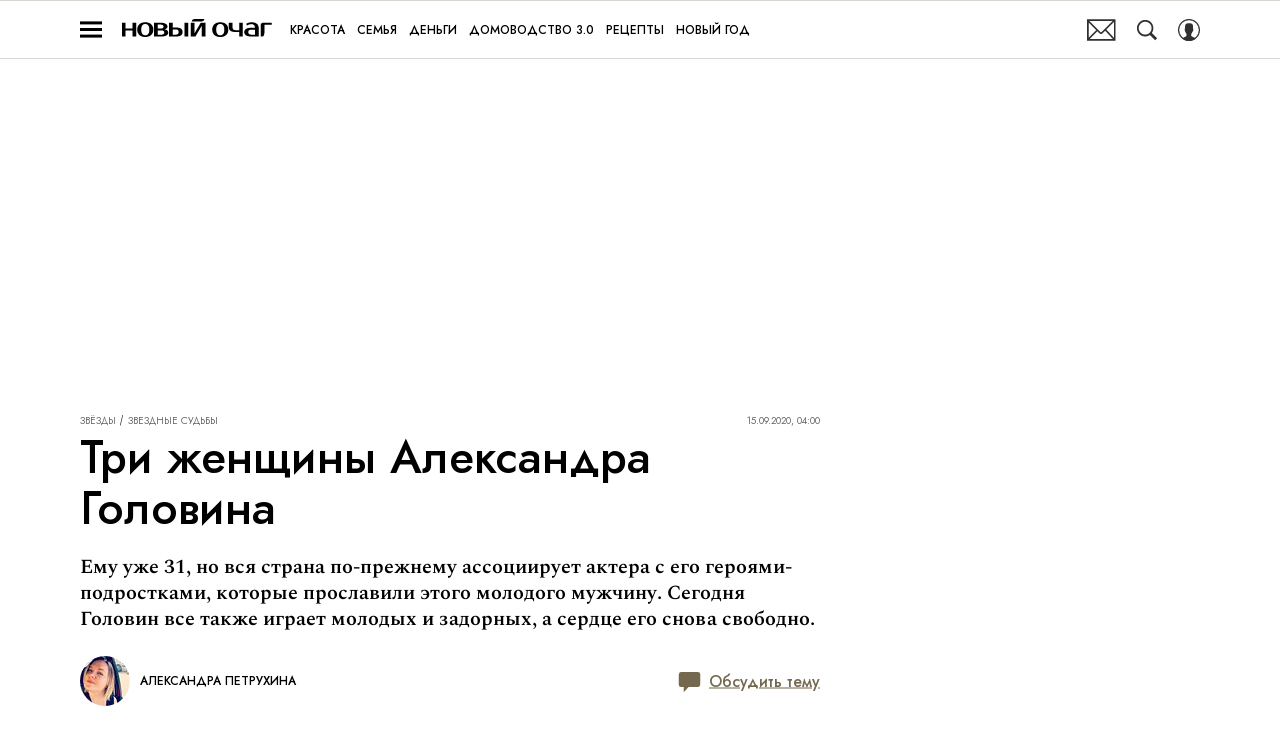

--- FILE ---
content_type: application/javascript; charset=UTF-8
request_url: https://www.novochag.ru/_nuxt/js/25_df8db1e3a0a052dae913.js
body_size: 1870
content:
(window.webpackJsonp=window.webpackJsonp||[]).push([[25],{1094:function(e,t,o){var content=o(2138);content.__esModule&&(content=content.default),"string"==typeof content&&(content=[[e.i,content,""]]),content.locals&&(e.exports=content.locals);(0,o(15).default)("7228d696",content,!0,{sourceMap:!1})},1095:function(e,t,o){var content=o(2140);content.__esModule&&(content=content.default),"string"==typeof content&&(content=[[e.i,content,""]]),content.locals&&(e.exports=content.locals);(0,o(15).default)("afaab2d2",content,!0,{sourceMap:!1})},2137:function(e,t,o){"use strict";o(1094)},2138:function(e,t,o){var r=o(14)((function(i){return i[1]}));r.push([e.i,".m-textarea[data-v-30c57f02]{--font-size:14px;box-shadow:inset 0 0 0 1px var(--outline-color);cursor:text;display:block;position:relative;transition:box-shadow .3s ease}@media only screen and (min-width:650px){.m-textarea[data-v-30c57f02]{--font-size:15px}}.m-textarea__label[data-v-30c57f02],.m-textarea__textarea[data-v-30c57f02]{font-family:inherit;font-size:var(--font-size);line-height:1.5}@media only screen and (min-width:650px){.m-textarea__label[data-v-30c57f02],.m-textarea__textarea[data-v-30c57f02]{font-size:var(--font-size)}}.m-textarea__textarea[data-v-30c57f02]{-webkit-appearance:none;-moz-appearance:none;appearance:none;background:none;border:0;border-radius:0;height:auto;height:var(--textarea-height,initial);min-height:2em;outline:none;resize:none;scrollbar-width:none;width:100%}.m-textarea__textarea[data-v-30c57f02]::-webkit-scrollbar{display:none;scrollbar-width:none;-ms-overflow-style:none}.m-textarea__textarea[data-v-30c57f02]::-moz-placeholder{color:var(--placeholder-color)}.m-textarea__textarea[data-v-30c57f02]::placeholder{color:var(--placeholder-color)}.m-textarea__label[data-v-30c57f02]{color:var(--label-color);left:15px;pointer-events:none;position:absolute;top:50%;transform:translateY(-50%);transition:transform .3s ease,font-size .3s ease,color .3s ease}.m-textarea_invalid[data-v-30c57f02]{box-shadow:inset 0 0 0 4px var(--invalid-outline-color)}.m-textarea_length-invalid[data-v-30c57f02]{box-shadow:inset 0 0 0 1px var(--invalid-outline-color)}.m-textarea_has-label .m-textarea__textarea[data-v-30c57f02]{padding-bottom:7px;padding-top:17px}.m-textarea_filled .m-textarea__label[data-v-30c57f02],.m-textarea_focused .m-textarea__label[data-v-30c57f02]{color:var(--active-label-color);font-size:10px;transform:translateY(calc(-50% - 10px))}.m-textarea_padding .m-textarea__textarea[data-v-30c57f02]{padding:15px}@media only screen and (min-width:650px){.m-textarea_padding .m-textarea__textarea[data-v-30c57f02]{padding:20px}}.m-textarea__input[data-v-30c57f02]:focus::-moz-placeholder{opacity:0}.m-textarea__input[data-v-30c57f02]:focus::placeholder{opacity:0}",""]),r.locals={},e.exports=r},2139:function(e,t,o){"use strict";o(1095)},2140:function(e,t,o){var r=o(14)((function(i){return i[1]}));r.push([e.i,'.m-textarea[data-v-30c57f02]{font-family:"IM-Jost",sans-serif;--label-color:#949494;--active-label-color:#d8d6d1;--outline-color:#d8d6d1;--placeholder-color:#949494;--invalid-outline-color:#d61420;--font-size:18px}.m-textarea[data-v-30c57f02]:hover,.m-textarea_focused[data-v-30c57f02]{--outline-color:#ff7456}',""]),r.locals={},e.exports=r},3732:function(e,t,o){"use strict";o.r(t);var r=o(3),n=(o(7),o(1)),l=o(64),c=o(270),d=o(155),x=function(e,t,o,desc){var r,n=arguments.length,l=n<3?t:null===desc?desc=Object.getOwnPropertyDescriptor(t,o):desc;if("object"==typeof Reflect&&"function"==typeof Reflect.decorate)l=Reflect.decorate(e,t,o,desc);else for(var i=e.length-1;i>=0;i--)(r=e[i])&&(l=(n<3?r(l):n>3?r(t,o,l):r(t,o))||l);return n>3&&l&&Object.defineProperty(t,o,l),l},f=class extends(Object(n.mixins)(c.a)){constructor(){super(...arguments),this.isFocused=!1}get tooltipText(){var e;return null!==(e=this.errors)&&void 0!==e&&e.length?this.errors[0]:this.errorMessage}get isInvalid(){return!!this.errorMessage}get isFilled(){return!Object(l.a)(this.value)}onKeyDown(e){"Enter"===e.key&&(this.$emit("enter"),this.multiline||e.preventDefault())}onInput(e){var t=e.target;this.$emit("input",t.value)}onChange(e){var t=e.target;this.$emit("change",t.value)}onFocus(e){this.isFocused=!0,this.$emit("focus",e)}onBlur(e){this.isFocused=!1,this.$emit("blur",event)}mounted(){var e=this;this.$watch((()=>this.value),Object(r.a)((function*(){var t,o=e.textareaRef;null===(t=o)||void 0===t||t.style.removeProperty("--textarea-height"),yield e.$nextTick(),(o=e.textareaRef)&&o.style.setProperty("--textarea-height","".concat(o.scrollHeight,"px"))})),{immediate:!0})}};x([Object(n.Ref)("textarea")],f.prototype,"textareaRef",void 0),x([Object(n.Model)("input",{type:String})],f.prototype,"value",void 0),x([Object(n.Prop)({type:Boolean,default:!0})],f.prototype,"multiline",void 0),x([Object(n.Prop)({type:Boolean,default:!1})],f.prototype,"noPadding",void 0),x([Object(n.Prop)({type:String})],f.prototype,"textAreaClassName",void 0),x([Object(n.Prop)({type:Array})],f.prototype,"errors",void 0),x([Object(n.Prop)({type:Number})],f.prototype,"maxLength",void 0),x([Object(n.Prop)({type:String})],f.prototype,"label",void 0),x([Object(n.Prop)({type:String})],f.prototype,"name",void 0),x([Object(n.Prop)({type:String})],f.prototype,"placeholder",void 0),x([Object(n.Prop)({type:String,default:"text"})],f.prototype,"type",void 0),x([Object(n.Prop)({type:Boolean,default:!1})],f.prototype,"lengthInvalid",void 0);var v=f=x([Object(n.Component)({name:"MTextArea",inheritAttrs:!1,components:{MTooltip:d.a}})],f),m=(o(2137),o(2139),o(6)),component=Object(m.a)(v,(function(){var e=this,t=e._self._c;e._self._setupProxy;return t("MTooltip",{scopedSlots:e._u([e.tooltipText?{key:"text",fn:function(){return[e._v("\n    "+e._s(e.tooltipText)+"\n  ")]},proxy:!0}:null],null,!0)},[t("label",{class:["m-textarea",e.textAreaClassName,{"m-textarea_has-label":!!e.label,"m-textarea_focused":e.isFocused,"m-textarea_filled":e.isFilled,"m-textarea_invalid":e.isInvalid,"m-textarea_padding":!e.noPadding,"m-textarea_length-invalid":e.lengthInvalid}]},[t("textarea",{ref:"textarea",staticClass:"m-textarea__textarea",attrs:{name:e.name,maxlength:e.maxLength,placeholder:e.placeholder},domProps:{value:e.value},on:{input:e.onInput,change:e.onChange,focus:e.onFocus,blur:e.onBlur,keydown:e.onKeyDown}}),e._v(" "),e.label?t("span",{staticClass:"m-textarea__label"},[e._v("\n      "+e._s(e.label)+"\n    ")]):e._e()])])}),[],!1,null,"30c57f02",null);t.default=component.exports}}]);

--- FILE ---
content_type: application/javascript; charset=UTF-8
request_url: https://www.novochag.ru/_nuxt/js/218_82aa9b104769297d0826.js
body_size: 1545
content:
(window.webpackJsonp=window.webpackJsonp||[]).push([[218],{1799:function(e,t,n){var content=n(3432);content.__esModule&&(content=content.default),"string"==typeof content&&(content=[[e.i,content,""]]),content.locals&&(e.exports=content.locals);(0,n(15).default)("49b017ec",content,!0,{sourceMap:!1})},1800:function(e,t,n){var content=n(3434);content.__esModule&&(content=content.default),"string"==typeof content&&(content=[[e.i,content,""]]),content.locals&&(e.exports=content.locals);(0,n(15).default)("2f76dcc3",content,!0,{sourceMap:!1})},3431:function(e,t,n){"use strict";n(1799)},3432:function(e,t,n){var o=n(14)((function(i){return i[1]}));o.push([e.i,".gallery-slide[data-v-e62018ca]:not(:first-child){margin-top:20px}.info[data-v-e62018ca]{border-left:4px solid #000;margin-top:10px}.info[data-v-e62018ca] p{font-family:inherit!important;font-size:inherit!important}.info__description[data-v-e62018ca]{margin-top:15px}.info__description:not(.info__description_expanded) .info__description-inner[data-v-e62018ca]{display:-webkit-box;-webkit-box-orient:vertical;-webkit-line-clamp:2;line-clamp:2;overflow:hidden}.info-expand[data-v-e62018ca]{align-items:center;display:flex;margin-top:10px;text-align:left;-webkit-text-decoration:underline;text-decoration:underline}.info-expand__icon[data-v-e62018ca]{flex:0 0 auto;height:14px;margin-left:8px;transform:rotate(90deg);width:14px}.info-expand_active .info-expand__icon[data-v-e62018ca]{transform:rotate(270deg) translateX(-2px)}.info__description_hide-expand .info-expand[data-v-e62018ca]{display:none}",""]),o.locals={},e.exports=o},3433:function(e,t,n){"use strict";n(1800)},3434:function(e,t,n){var o=n(14)((function(i){return i[1]}));o.push([e.i,'.info-expand[data-v-e62018ca],.info__description[data-v-e62018ca],.info__source[data-v-e62018ca]{font-family:"IM-Jost",sans-serif}.info__caption[data-v-e62018ca]{font-family:"IM-Spectral",sans-serif}.info[data-v-e62018ca]{border:0}.info_with_description[data-v-e62018ca]{background-color:#fbf7f0;padding:10px 15px 20px}.info-expand[data-v-e62018ca]{color:#949494;font-size:12px;line-height:1}.info-expand__icon[data-v-e62018ca]{fill:#949494}.info__caption[data-v-e62018ca]{color:#000;font-size:15px;font-weight:600;line-height:1.3}@media only screen and (min-width:650px){.info__caption[data-v-e62018ca]{font-size:16px}}.info__source[data-v-e62018ca]{color:#949494;font-size:12px;line-height:1;margin-top:8px}.info__description[data-v-e62018ca]{color:#000;font-size:16px;font-weight:300;line-height:1.3;margin-top:10px}@media only screen and (min-width:650px){.info__description[data-v-e62018ca]{font-size:17px}}.info__description:not(.info__description_expanded) .info__description-inner[data-v-e62018ca]{max-height:42px}@media only screen and (min-width:650px){.info__description:not(.info__description_expanded) .info__description-inner[data-v-e62018ca]{max-height:43px}}',""]),o.locals={},e.exports=o},3918:function(e,t,n){"use strict";n.r(t);n(416),n(23),n(38),n(87),n(7);var o=n(1),c=n(202),r=function(e,t,n,desc){var o,c=arguments.length,r=c<3?t:null===desc?desc=Object.getOwnPropertyDescriptor(t,n):desc;if("object"==typeof Reflect&&"function"==typeof Reflect.decorate)r=Reflect.decorate(e,t,n,desc);else for(var i=e.length-1;i>=0;i--)(o=e[i])&&(r=(c<3?o(r):c>3?o(t,n,r):o(t,n))||r);return c>3&&r&&Object.defineProperty(t,n,r),r},d=class extends o.Vue{constructor(){super(...arguments),this.expandDes={}}toggleExpandDesc(e){this.$set(this.expandDes,e,!this.expandDes[e])}"checkСutDesc"(desc){return Object(c.a)(desc.replace(/(\r)|(\n)/gi,"").replace(/(<([^>]+)>)/gi,"").trim()).length>180}};r([Object(o.Prop)(Array)],d.prototype,"images",void 0),r([Object(o.Prop)({type:Boolean,default:!1})],d.prototype,"offAd",void 0);var l=d=r([Object(o.Component)({name:"Vertical"})],d),f=(n(3431),n(3433),n(6)),component=Object(f.a)(l,(function(){var e=this,t=e._self._c;e._self._setupProxy;return e.images.length>0?t("div",{staticClass:"gallery-component gallery-vertical"},[t("div",{staticClass:"gallery-container"},[t("div",{staticClass:"gallery-wrapper"},e._l(e.images,(function(n,o){var{image:image,name:c,caption:caption,description:r}=n;return t("div",{key:o,staticClass:"gallery-slide"},[t("div",{staticClass:"gallery-slide-wrapper"},[t("Picture",{attrs:{image:image,alt:c}})],1),e._v(" "),c||caption||r?t("div",{class:["info",{info_with_description:r}]},[c?t("HtmlComponent",{staticClass:"info__caption",attrs:{html:c}}):e._e(),e._v(" "),caption?t("div",{staticClass:"info__source"},[e._v(e._s(caption))]):e._e(),e._v(" "),r?t("div",{class:["info__description",{info__description_expanded:!!e.expandDes[o]||!e.checkСutDesc(r),"info__description_hide-expand":!e.checkСutDesc(r)}]},[t("HtmlComponent",{staticClass:"info__description-inner",attrs:{html:r}}),e._v(" "),t("button",{class:["info-expand",{"info-expand_active":!!e.expandDes[o]}],attrs:{type:"button"},on:{click:function(t){return e.toggleExpandDesc(o)}}},[e._v("\n                "+e._s(e.expandDes[o]?"Свернуть":"Читать полный текст")+"\n\n                "),t("svg-icon",{staticClass:"info-expand__icon",attrs:{name:"next-r"}})],1)],1):e._e()],1):e._e()])})),0)])]):e._e()}),[],!1,null,"e62018ca",null);t.default=component.exports}}]);

--- FILE ---
content_type: application/javascript; charset=UTF-8
request_url: https://www.novochag.ru/_nuxt/js/67_cf65d92ac1c1ed4230b7.js
body_size: 4641
content:
(window.webpackJsonp=window.webpackJsonp||[]).push([[67],{1505:function(e,t,n){var content=n(2709);content.__esModule&&(content=content.default),"string"==typeof content&&(content=[[e.i,content,""]]),content.locals&&(e.exports=content.locals);(0,n(15).default)("58df6ebf",content,!0,{sourceMap:!1})},2708:function(e,t,n){"use strict";n(1505)},2709:function(e,t,n){var r=n(14)((function(i){return i[1]}));r.push([e.i,'.other__name{font-family:"IM-Jost",sans-serif}.widget-test:not(:first-child){margin-top:22px}.widget-test:not(:last-child){margin-bottom:22px}.other__name{font-size:24px;line-height:1.75;margin-bottom:10px}@media only screen and (min-width:650px){.other__name{font-size:28px;line-height:1.28;margin-bottom:15px}}',""]),r.locals={},e.exports=r},3768:function(e,t,n){"use strict";n.r(t);n(22),n(23),n(29),n(38),n(7);var r=n(1),o=n(35),base=n(2),c=n(252),l=n(3),d=(n(130),n(131),n(114),n(27)),m=("© 2007 — ".concat((new Date).getFullYear()),n(2707)),h=n(324),w=""===h.a.GIFTS_THEVOICE,v=("© 2007 — ".concat((new Date).getFullYear()),w?"gifts.thevoicemag.ru":"www.thevoicemag.ru"),f=(w&&[...m.b,...m.a].map((e=>{var{code:code}=e;return code})),"© 2005 — ".concat((new Date).getFullYear()),"2008-".concat((new Date).getFullYear()),n(458)),_=("© 2021 — ".concat((new Date).getFullYear()),"© 2007 — ".concat((new Date).getFullYear()),"© 2007 — ".concat((new Date).getFullYear()),"© ".concat((new Date).getFullYear()),"© ".concat((new Date).getFullYear()),function(e,t,n,desc){var r,o=arguments.length,c=o<3?t:null===desc?desc=Object.getOwnPropertyDescriptor(t,n):desc;if("object"==typeof Reflect&&"function"==typeof Reflect.decorate)c=Reflect.decorate(e,t,n,desc);else for(var i=e.length-1;i>=0;i--)(r=e[i])&&(c=(o<3?r(c):o>3?r(t,n,c):r(t,n))||c);return o>3&&c&&Object.defineProperty(t,n,c),c}),y={instance:null,handlers:{}},A=class extends r.Vue{get allowedDomains(){return["www.thesymbol.ru",v,"www.pravilamag.ru","www.grazia.ru",f.DOMAIN,"www.mentoday.ru","www.techinsider.ru","robb.report","www.idolmedia.ru","www.10arcan.ru"]}checkAllowDomain(e){var t=new URL(e).hostname;return this.allowedDomains.includes(t)}mounted(){var e,t=this;if(this.$el instanceof Element&&(null===(e=this.content)||void 0===e||!e.widget)){var r=this.$el.querySelectorAll("a");if(r.length){var o=[];y.instance||(y.instance=new IntersectionObserver((e=>{e.forEach((e=>{var t;if(e.isIntersecting){var n=e.target,r=n.id,o=y.handlers[r];o&&(o(n),delete y.handlers[r],null===(t=y.instance)||void 0===t||t.unobserve(n))}}))}),{threshold:1}));var c=function(){var e=Object(l.a)((function*(e){var{eventAction:r,eventLabel:o,eventCategory:c}=e,{SendAnalytics:l}=yield Promise.all([n.e(0),n.e(4),n.e(5)]).then(n.bind(null,418));l.send({store:t.$store,event_category:c,event_label:o,event_action:r})}));return function(t){return e.apply(this,arguments)}}(),m=e=>{var t=e.target,n=t.dataset.matrixStarId;c({eventAction:"click",eventLabel:n,eventCategory:n?"text_link_stars":"link"}),this.checkAllowDomain(t.href)&&c({eventAction:"innerlink_click",eventLabel:t.href,eventCategory:"innerlink"})},h=e=>{var t=e.dataset.matrixStarId;c({eventAction:"view",eventLabel:t,eventCategory:t?"text_link_stars":"link"}),this.checkAllowDomain(e.href)&&c({eventAction:"innerlink_view",eventLabel:e.href,eventCategory:"innerlink"})};r.forEach((e=>{var t;e.id=e.id||Object(d.a)(),y.handlers[e.id]=h,o.push(e),null===(t=y.instance)||void 0===t||t.observe(e),e.addEventListener("click",m)})),this.$once("hook:beforeDestroy",(()=>{o.forEach((e=>{var t;delete y.handlers[e.id],null===(t=y.instance)||void 0===t||t.unobserve(e),e.removeEventListener("click",m)}))}))}}}};_([Object(r.Prop)(Object)],A.prototype,"content",void 0);var W=A=_([r.Component],A),k=n(64),x=function(e,t,n,desc){var r,o=arguments.length,c=o<3?t:null===desc?desc=Object.getOwnPropertyDescriptor(t,n):desc;if("object"==typeof Reflect&&"function"==typeof Reflect.decorate)c=Reflect.decorate(e,t,n,desc);else for(var i=e.length-1;i>=0;i--)(r=e[i])&&(c=(o<3?r(c):o>3?r(t,n,c):r(t,n))||c);return o>3&&c&&Object.defineProperty(t,n,c),c},I=class extends(Object(r.mixins)(W)){constructor(){super(...arguments),this.show=!1,this.code=""}get localOffAd(){return this.offAd||!!this.article.off_ad}get isImagesWidget(){var e,t;return"images"===(null===(e=this.content)||void 0===e||null===(e=e.widget)||void 0===e?void 0:e.name)&&!this.goodsWidgetParams&&Object(k.a)(null===(t=this.content.widget.params)||void 0===t||null===(t=t.images)||void 0===t||null===(t=t[0])||void 0===t?void 0:t.buy_link)}get goodsWidgetParams(){var e,t;if("goods"===(null===(e=this.content)||void 0===e||null===(e=e.widget)||void 0===e?void 0:e.name))return null===(t=this.content)||void 0===t?void 0:t.widget.params;if(base.IS_COSMOPOLITAN||base.IS_GOODHOUSE){var n,r,o;if("images"===(null===(n=this.content)||void 0===n||null===(n=n.widget)||void 0===n?void 0:n.name)&&null!==(r=this.content.widget)&&void 0!==r&&null!==(r=r.params)&&void 0!==r&&null!==(r=r.images)&&void 0!==r&&r.length&&!Object(k.a)(null===(o=this.content.widget)||void 0===o||null===(o=o.params)||void 0===o||null===(o=o.images)||void 0===o?void 0:o[0].buy_link)){var c,l={images:[]};return null===(c=this.content.widget)||void 0===c||null===(c=c.params)||void 0===c||null===(c=c.images)||void 0===c||c.forEach((image=>{l.images.push({image:{default:image.default,retina:image.retina},price:image.goods_price,buy3:image.buy_link,title:image.goods_name,caption:image.caption,button:image.button,label:image.label,source:image.source,alt:image.alt})})),l}return null}return null}get isTwitterWidget(){var e;return!(null===(e=this.content)||void 0===e||null===(e=e.text)||void 0===e||!e.includes("twitter-tweet"))}get enabledArticleMap(){var e;return"map"===(null===(e=this.content)||void 0===e||null===(e=e.widget)||void 0===e?void 0:e.name)&&!base.IS_GRAZIA}get isQuoteElement(){return/^(<q>)/.test(this.code)}get articleCreatorId(){var e;return(null===(e=this.article.creator)||void 0===e?void 0:e.id)||2222}get widgetName(){var e;return(null===(e=this.content)||void 0===e||null===(e=e.widget)||void 0===e?void 0:e.name)||""}get detectWidgetByPlaceholder(){return["coub","instagram","video","tiktok","facebook","twitter_share"].includes(this.widgetName)}getFirstBigLetterSize(e){return base.IS_ESQUIRE&&/^[дц]/gi.test(e)?"lg":"sm"}widgetAchievements(e){return["filmography","discography","awards","books"].includes(e)}widgetNameTranslate(e){switch(e){case"filmography":return"Фильмография";case"discography":return"Дискография";case"awards":return"Премии";case"books":return"Книги";default:return"Достижения"}}detectCorrectImagesCollect(e){return Array.isArray(e)}onReady(){this.parseHashAnchorElements(),this.refreshContentText()}refreshContentText(){if(this.content&&"string"==typeof this.content.text)if(this.isReady){var e=document.createElement("div");e.innerHTML=this.content.text,[].forEach.call(e.querySelectorAll("script"),(script=>{"string"==typeof script.src?document.getElementById(script.src)||this.isTwitterWidget||(Object(o.a)(script.src).id=script.src):window.eval(script.innerHTML),script.parentElement&&script.parentElement.removeChild(script)})),this.code=e.innerHTML}else this.code=this.content.text.replace(/(\<script)\s*[^\>]*\>([^\<]*\<\/script>)?/gi,"")}onRenderAd(e){this.$emit("render:ad",e)}created(){this.refreshContentText()}parseHashAnchorElements(){if(this.$el instanceof Element&&this.isReady){var e=[],t=e=>{var t=e.target.getAttribute("href");if(t){var n=document.querySelector(t);n&&(e.preventDefault(),Object(c.a)(n))}};this.$el.querySelectorAll("a[href]").forEach((n=>{var r=n.getAttribute("href")||"";/^#/.test(r)&&(e.push(n),n.addEventListener("click",t))})),this.$once("hook:beforeDestroy",(()=>{e.forEach((e=>{e.removeEventListener("click",t)}))}))}}mounted(){this.parseHashAnchorElements()}};x([r.State],I.prototype,"isReady",void 0),x([Object(r.Prop)({type:Object,required:!0})],I.prototype,"article",void 0),x([Object(r.Prop)(Number)],I.prototype,"elIndex",void 0),x([Object(r.Prop)({type:Array,default:()=>[]})],I.prototype,"recomendedArticles",void 0),x([Object(r.Prop)({type:Boolean,default:!1})],I.prototype,"offAd",void 0),x([Object(r.Prop)({type:String})],I.prototype,"imageBlockName",void 0),x([Object(r.Prop)({type:Boolean,default:void 0})],I.prototype,"imageAutoBgBlur",void 0),x([Object(r.Prop)({type:Boolean,default:void 0})],I.prototype,"imageIsFitContent",void 0),x([Object(r.Prop)({type:Boolean,default:void 0})],I.prototype,"imageStretch",void 0),x([Object(r.Prop)({type:Boolean,default:!1})],I.prototype,"hideImageDescription",void 0),x([Object(r.Watch)("isReady")],I.prototype,"onReady",null),x([Object(r.Watch)("content")],I.prototype,"refreshContentText",null);var O=I=x([Object(r.Component)({name:"ArticleElement",inheritAttrs:!1,components:{RecipeWidget:()=>n.e(192).then(n.bind(null,3906)),NewExpertWidget:()=>n.e(176).then(n.bind(null,3907)),AudioWidget:()=>n.e(319).then(n.bind(null,3908)),OkWidget:()=>Promise.all([n.e(35),n.e(181)]).then(n.bind(null,3909)),VkWidget:()=>Promise.all([n.e(35),n.e(210)]).then(n.bind(null,3910)),TelegramWidget:()=>Promise.all([n.e(35),n.e(207)]).then(n.bind(null,3911)),TextWithLinkWidget:()=>n.e(340).then(n.bind(null,3751)),TextWithHintsWidget:()=>Promise.all([n.e(0),n.e(264)]).then(n.bind(null,3803)),HiddenTextWidget:()=>n.e(270).then(n.bind(null,3804)),TwitterWidget:()=>n.e(70).then(n.bind(null,3912)),HealthWidget:()=>n.e(171).then(n.bind(null,3913)),RedirectButtonWidget:()=>n.e(194).then(n.bind(null,3914)),ArticleMap:()=>n.e(161).then(n.bind(null,3915)),ReadAlsoWidget:()=>n.e(191).then(n.bind(null,3916)),MiniImagesWidget:()=>n.e(132).then(n.bind(null,3786)),PromoBlockWidget:()=>Promise.all([n.e(0),n.e(188)]).then(n.bind(null,3917)),GoodsWidget:()=>n.e(64).then(n.bind(null,1942)),ImagesWidget:()=>n.e(142).then(n.bind(null,3776))}})],I),C=(n(2708),n(6)),component=Object(C.a)(O,(function(){var e=this,t=e._self._c;e._self._setupProxy;return e.content.widget?t("div",{class:["article-element","article-element_".concat(e.content.widget.name),{["article-element_first_big_letter_".concat(e.getFirstBigLetterSize(e.code))]:e.content.first_big_letter}],attrs:{id:e.content.id||void 0}},[e.widgetAchievements(e.content.widget.name)?t("div",{staticClass:"content__other other"},[e.content.widget.name?t("p",{staticClass:"other__name"},[e._v("\n      "+e._s(e.widgetNameTranslate(e.content.widget.name))+"\n    ")]):e._e(),e._v(" "),t("ul",e._l(e.content.widget.params.list,(function(n,r){return t("li",{key:r},[e._v("\n        "+e._s(n)+"\n      ")])})),0)]):e.isImagesWidget?t("ImagesWidget",{attrs:{"widget-params":e.content.widget.params,"hidden-image-info":e.hideImageDescription,"picture-props":{block:e.imageBlockName,autoBgBlur:e.imageAutoBgBlur,isFitContent:e.imageIsFitContent,stretch:e.imageStretch}}}):e.goodsWidgetParams?t("GoodsWidget",{attrs:{"widget-params":e.goodsWidgetParams,"block-id":e.content.id}}):"images"===e.content.widget.name&&e.content.widget.params&&e.content.widget.params.images&&e.detectCorrectImagesCollect(e.content.widget.params.images)?[e.article.licensed_images?t("WidgetStub"):t("Images",{attrs:{order:e.content.elIndex,images:e.content.widget.params.images,"enabled-sber-devices":e.content.widget.params.enabled_sber_devices,"off-ad":e.localOffAd,articleId:e.article.id,articleActiveFrom:e.article.active_from,articleCreatorId:e.articleCreatorId,"block-id":e.content.id,"block-name":e.imageBlockName,"auto-bg-blur":e.imageAutoBgBlur,"is-fit-content":e.imageIsFitContent,"hide-image-description":e.hideImageDescription,"image-stretch":e.imageStretch}})]:"quote"===e.content.widget.name||"citation"===e.content.widget.name?t("AuthorQuote",{attrs:{quote:e.content.widget.params}}):"quoteModel"===e.content.widget.name?t("WidgetQuoteModel",{attrs:{quote:e.content.widget.params}}):"expert"===e.content.widget.name?t("AuthorInArticle",{attrs:{author:e.content.widget.params}}):"gallery"===e.content.widget.name&&e.content.widget.params&&e.content.widget.params.images[0]?[e.article.licensed_images?t("WidgetStub"):t("Gallery",{attrs:{params:e.content.widget.params,offAd:e.localOffAd,galleryIndex:e.content.gallery_index},on:{"fullscreen-gallery:open":function(t){return e.$emit("fullscreen-gallery:open",t)},"fullscreen-gallery:close":function(t){return e.$emit("fullscreen-gallery:close",t)},"fullscreen-gallery-slide:change":function(t){return e.$emit("fullscreen-gallery-slide:change",t)},"render:ad":e.onRenderAd}})]:"article_source"===e.content.widget.name?t("noindex",[t("ArticleSource",{attrs:{source:e.content.widget.params.articleSource}})],1):"recipe_compilation"===e.content.widget.name?t("RecipeWidget",{attrs:{widget:e.content.widget}}):"note"===e.content.widget.name?t("ArticleNote",{attrs:{note:e.content.widget.params.text,styleNote:e.content.widget.params.style}}):"poll"===e.content.widget.name?t("ArticlePoll",{attrs:{poll:e.content.widget.params,articleId:e.article.id,articleActiveFrom:e.article.active_from,articleCreatorId:e.articleCreatorId}}):"ad_ya_market_affiliate"===e.content.widget.name?t("AdYaMarketAffiliateWidget",{attrs:{params:e.content.widget.params,"container-id":"marketWidget-".concat(e.content.cid)}}):e.enabledArticleMap?t("ArticleMap",{attrs:{map:e.content.widget}}):"interest"===e.content.widget.name?t("WidgetInterest",{attrs:{params:e.content.widget.params}}):"quotegame"===e.content.widget.name?t("Randomizer",{attrs:{params:e.content.widget.params,article:e.article}}):"redirectButton"===e.content.widget.name?t("ComponentLazy",{attrs:{"min-height":40}},[t("RedirectButtonWidget",{attrs:{params:e.content.widget.params}})],1):e.detectWidgetByPlaceholder?t("PlaceholderWidget",{attrs:{widget:e.content.widget,article:e.article,showTitle:!1}}):"text_with_link"===e.content.widget.name?t("TextWithLinkWidget",{attrs:{params:e.content.widget.params,tag:e.content.tag}}):"ok"===e.content.widget.name?t("OkWidget",{attrs:{params:e.content.widget.params}}):"vk"===e.content.widget.name?t("VkWidget",{attrs:{params:e.content.widget.params}}):"audio"===e.content.widget.name?t("AudioWidget",{attrs:{params:e.content.widget.params}}):"telegram"===e.content.widget.name?t("TelegramWidget",{attrs:{params:e.content.widget.params}}):"readAlsoWidget"===e.content.widget.name?t("ReadAlsoWidget",{attrs:{params:e.content.widget.params}}):"text_with_hints"===e.content.widget.name?t("TextWithHintsWidget",{attrs:{params:e.content.widget.params,tag:e.content.tag}}):"hidden_text"===e.content.widget.name?t("HiddenTextWidget",{attrs:{params:e.content.widget.params,tag:e.content.tag}}):"promoBlockWidget"===e.content.widget.name?t("PromoBlockWidget",{attrs:{"article-id":e.article.id}}):"health_info"===e.content.widget.name?t("HealthWidget"):"test"===e.content.widget.name?t("WidgetTest",{staticClass:"widget-test",attrs:{params:e.content.widget.params,article:e.article,recomendedArticles:e.recomendedArticles,hiddenShowMore:e.content.widget.raw.hiddenShowMore}}):"fact_group_widget"===e.content.widget.name?t("ArticleFacts",{attrs:{params:e.content.widget.params,articleId:e.article.id,articleSubsection:e.article.section.subsection.id,articleCreatorId:e.articleCreatorId,articleActiveFrom:e.article.active_from}}):"newExpert"===e.content.widget.name?t("NewExpertWidget",{attrs:{params:e.content.widget.params}}):"mini_images"===e.content.widget.name?t("MiniImagesWidget",{attrs:{images:e.content.widget.params.images,id:e.content.cid}}):"html"===e.content.widget.name?t("HtmlWidget",{attrs:{params:e.content.widget.params}}):e._e()],2):"blockquote"===e.content.tag?t("ArticleNote",{staticClass:"article-element",attrs:{note:e.content.text}}):e.isTwitterWidget?t("TwitterWidget",{attrs:{code:e.code}}):"ad_mobile_video_recommend"===e.content.tag?t("AdMobileVideoRecommend",{staticClass:"article-element article-element_ad-mobile-video-recommend",attrs:{"article-id":e.article.id},on:{"render:ad":e.onRenderAd}}):"subscribe_email_form"===e.content.tag?t("SubscribeEmailForm",{staticClass:"article-element article-element_subscribe-email-form",attrs:{"article-section-code":e.article.section.code,"article-section-id":e.article.section.id,"article-subsection-code":e.article.section.subsection.code}}):"h6"===e.content.tag?t(e.content.tag,{tag:"h6",staticClass:"article-element",attrs:{id:e.content.id||void 0}},[t("HtmlComponent",{attrs:{tag:"span",html:e.code}})],1):"subscribe_form"===e.content.tag?t("SubscribeForm",{attrs:{"article-section-code":e.article.section.code,place:"detail"}}):"subscribe_form_lid_magnit"===e.content.tag?t("SubscribeFormLidMagnit",{attrs:{"article-section-code":e.article.section.code}}):t("div",{class:["article-element",{["article-element_first_big_letter_".concat(e.getFirstBigLetterSize(e.code))]:e.content.first_big_letter,"article-element-quote":e.isQuoteElement}]},[t("HtmlComponent",{attrs:{html:e.code,id:e.content.id||void 0,tag:e.content.tag}})],1)}),[],!1,null,null,null);t.default=component.exports}}]);

--- FILE ---
content_type: application/javascript; charset=UTF-8
request_url: https://www.novochag.ru/_nuxt/js/328_eb9282080e6e9f60dcbb.js
body_size: 970
content:
(window.webpackJsonp=window.webpackJsonp||[]).push([[328],{879:function(e,t,r){"use strict";r.r(t);var n=r(3),o=(r(40),r(7),r(47)),d=r.n(o),m=r(1),c=function(e,t,r,desc){var n,o=arguments.length,d=o<3?t:null===desc?desc=Object.getOwnPropertyDescriptor(t,r):desc;if("object"==typeof Reflect&&"function"==typeof Reflect.decorate)d=Reflect.decorate(e,t,r,desc);else for(var i=e.length-1;i>=0;i--)(n=e[i])&&(d=(o<3?n(d):o>3?n(t,r,d):n(t,r))||d);return o>3&&d&&Object.defineProperty(t,r,d),d},l=class extends m.Vue{constructor(){super(...arguments),this.userTimeStat={timeCounter:{isPaused:!1}},this.readUserTimeStat={watchedTime:0}}created(){this.finishUserTimeTracker=()=>{}}sendUserReadTimeStat(e){var t=this,{id:o}=e,d=this.readUserTimeStat.watchedTime;if(d){var m=function(){var e=Object(n.a)((function*(e){var{eventLabel:n}=e,{SendAnalytics:d}=yield Promise.all([r.e(0),r.e(4),r.e(5)]).then(r.bind(null,418));d.send({id:o,event_category:"comments_read_time",event_label:n,store:t.$store})}));return function(t){return e.apply(this,arguments)}}();m({eventLabel:d.toString()})}}startReadUserTimeStat(e){var{$containerEl:t}=e;this.finishUserTimeTracker();var r,n=0,o=d()((()=>{window.clearTimeout(n),this.userTimeStat.timeCounter.isPaused=!1,n=window.setTimeout((()=>{this.userTimeStat.timeCounter.isPaused=!0}),6e4)}),5e3,{leading:!0,trailing:!1,maxWait:5e3}),m=()=>{window.clearTimeout(n),"visible"===document.visibilityState?(this.userTimeStat.timeCounter.isPaused=!1,o()):this.userTimeStat.timeCounter.isPaused=!0};r=window.setInterval((()=>{this.userTimeStat.timeCounter.isPaused||this.readUserTimeStat.watchedTime++}),1e3),o(),document.addEventListener("visibilitychange",m),t.addEventListener("mousemove",o),t.addEventListener("touchmove",o),this.finishUserTimeTracker=()=>{this.userTimeStat.timeCounter.isPaused=!1,this.readUserTimeStat.watchedTime=0,document.removeEventListener("visibilitychange",m),t.removeEventListener("mousemove",o),t.removeEventListener("touchmove",o),window.clearTimeout(n),window.clearInterval(r),o.cancel()}}mounted(){var e=null;(e=new IntersectionObserver((e=>{var[{isIntersecting:t,target:r}]=e;t?(this.startReadUserTimeStat({$containerEl:r}),this.$emit("view")):(this.sendUserReadTimeStat({id:this.itemId}),this.finishUserTimeTracker())}),{threshold:.1})).observe(this.$el),this.$once("hook:beforeDestroy",(()=>{var t;null===(t=e)||void 0===t||t.disconnect(),this.sendUserReadTimeStat({id:this.itemId}),this.finishUserTimeTracker()}))}};c([Object(m.Prop)({type:Number,required:!0})],l.prototype,"itemId",void 0);var h=l=c([m.Component],l),v=r(6),component=Object(v.a)(h,(function(){var e=this,t=e._self._c;e._self._setupProxy;return t("div",[e._t("default")],2)}),[],!1,null,null,null);t.default=component.exports}}]);

--- FILE ---
content_type: application/javascript; charset=UTF-8
request_url: https://www.novochag.ru/_nuxt/js/294_ac1069ca53916549f8bf.js
body_size: 1033
content:
(window.webpackJsonp=window.webpackJsonp||[]).push([[294],{1582:function(e,t,r){var content=r(2896);content.__esModule&&(content=content.default),"string"==typeof content&&(content=[[e.i,content,""]]),content.locals&&(e.exports=content.locals);(0,r(15).default)("d80050b8",content,!0,{sourceMap:!1})},2895:function(e,t,r){"use strict";r(1582)},2896:function(e,t,r){var o=r(14)((function(i){return i[1]}));o.push([e.i,".gallery[data-v-5c8529f2]{margin:10px auto}.gallery_horizontal[data-v-5c8529f2]{aspect-ratio:1}",""]),o.locals={},e.exports=o},3879:function(e,t,r){"use strict";r.r(t);var o=r(3),n=(r(22),r(7),r(1)),l=r(27),d=r(56),c=function(e,t,r,desc){var o,n=arguments.length,l=n<3?t:null===desc?desc=Object.getOwnPropertyDescriptor(t,r):desc;if("object"==typeof Reflect&&"function"==typeof Reflect.decorate)l=Reflect.decorate(e,t,r,desc);else for(var i=e.length-1;i>=0;i--)(o=e[i])&&(l=(n<3?o(l):n>3?o(t,r,l):o(t,r))||l);return n>3&&l&&Object.defineProperty(t,r,l),l},f=class extends n.Vue{constructor(){super(...arguments),this.divId="",this.isVisibled=!0}get isHorizontal(){return["horizontal","fullscreen"].includes(this.params.widget_type)}get galleryComponent(){return this.isHorizontal?()=>Promise.all([r.e(6),r.e(21),r.e(117)]).then(r.bind(null,3766)):()=>r.e(218).then(r.bind(null,3918))}get galleryProps(){return this.isHorizontal?{hasFullscreen:"fullscreen"===this.params.widget_type,preview:!!this.params.is_preview,offAd:this.offAd,images:this.params.images}:{images:this.params.images,offAd:this.offAd}}created(){this.isVisibled=!this.isHorizontal}initHorizontalGallery(){var e=this;return Object(o.a)((function*(){e.divId=Object(l.a)(),e.$watch((()=>e.isReady),function(){var t=Object(o.a)((function*(t){t&&(yield e.$nextTick(),d.a.observe(e.divId,(()=>{e.isVisibled=!0,d.a.unobserve(e.divId)})))}));return function(e){return t.apply(this,arguments)}}(),{immediate:!0}),e.$once("hook:beforeDestroy",(()=>{d.a.unobserve(e.divId)}))}))()}mounted(){this.isHorizontal&&this.initHorizontalGallery()}};c([n.State],f.prototype,"isReady",void 0),c([Object(n.Prop)(Number)],f.prototype,"galleryIndex",void 0),c([Object(n.Prop)({type:Boolean,default:!1})],f.prototype,"offAd",void 0),c([Object(n.Prop)(Object)],f.prototype,"params",void 0);var y=f=c([n.Component],f),h=(r(2895),r(6)),component=Object(h.a)(y,(function(){var e=this,t=e._self._c;e._self._setupProxy;return t("div",{class:["gallery",{gallery_horizontal:e.isHorizontal}],attrs:{id:e.divId}},[e.isVisibled?t(e.galleryComponent,e._b({tag:"component",attrs:{"gallery-index":e.galleryIndex},on:{"render:ad":function(t){return e.$emit("render:ad",t)}}},"component",e.galleryProps,!1)):e._e()],1)}),[],!1,null,"5c8529f2",null);t.default=component.exports}}]);

--- FILE ---
content_type: application/javascript; charset=UTF-8
request_url: https://www.novochag.ru/_nuxt/js/335_317360f508b31660caa9.js
body_size: 4516
content:
(window.webpackJsonp=window.webpackJsonp||[]).push([[335],{3781:function(e,t,o){"use strict";o.r(t);var n=o(17),r=o(3),c=(o(40),o(7),o(130),o(131),o(114),o(72)),l=o.n(c),d=o(3757),m=o(1),f=o(927),v=o(2181),base=o(2),h=o(248),y=o(12);function P(e){var{section:section,subsection:t}=e;return"recipes"===section&&"blog"!==t&&!base.IS_DEFINED_SUBPLATFORM}o(22);var O=o(154);function _(){return(_=Object(r.a)((function*(e){var t,{code:code,accessHash:n,sections:r}=e;yield Promise.all([Promise.all([o.e(6),o.e(0),o.e(19)]).then(o.bind(null,3726)),Promise.all([o.e(0),o.e(20),o.e(27),o.e(43),o.e(41),o.e(61)]).then(o.bind(null,3788)),Promise.all([o.e(0),o.e(8),o.e(1),o.e(3),o.e(2),o.e(4),o.e(17),o.e(34),o.e(75)]).then(o.bind(null,3929)),Promise.all([o.e(0),o.e(67)]).then(o.bind(null,3768))]);var{MatrixApi:c}=yield Promise.all([o.e(0),o.e(1),o.e(3),o.e(2)]).then(o.bind(null,48)),l="string"==typeof code?yield c.article.fetchArticle({code:code,accessHash:n}):yield c.article.fetchArticleById({id:+code,accessHash:n}),d="redirect"in l?l.redirect:null,article="article"in l?l.article:null;if(d)return{componentProps:{redirectUrl:d}};if(!article)return null;var{modifyArticle:m}=yield Promise.all([o.e(0),o.e(3),o.e(2)]).then(o.bind(null,3740));m(article,{order:0});var f=null===(t=article.section)||void 0===t?void 0:t.code;if(!(f?r[f]:null))return null;var v=O.a&&"video"===article.type&&!!article.first_video&&!!article.first_video.external_id&&["yandex","yandex_cloud"].includes(article.first_video.external_type),h=null,y="Detail",P="award"===article.type,_="article";return v&&article.id?(h=yield c.article.fetchShortVideoArticle({id:article.id,accessHash:n}),_="videoarticle",y=base.ENABLED_VIDEO_DETAIL_PAGE?"VideoDetailPage":"VideoFeed"):P&&(y="StarAwardsPage"),Object.freeze(article),{pageType:_,componentName:y,componentProps:{article:article,videoArticle:h,comments:[],enabledVideoFeed:v}}}))).apply(this,arguments)}function I(){return(I=Object(r.a)((function*(e){var{code:code,accessHash:t}=e,{MatrixApi:n}=yield Promise.all([o.e(0),o.e(1),o.e(3),o.e(2)]).then(o.bind(null,48)),r=yield n.recipe.fetchRecipeByCode({code:code,accessHash:t}),c=base.enabledRecipeIngredientsList?yield n.recipe.fetchRecipeCategories({accessHash:t}):[],l=[],d=[],m=[];if(!r.step_by_step&&r.id)try{var[f,v,h]=yield Promise.all([n.recipe.fetchRecipeRecommendsSimilar({id:r.id,accessHash:t}),n.recipe.fetchRecipeRecommendsCategory({id:r.id,accessHash:t}),n.recipe.fetchRecipeRecommendsSeason({id:r.id,accessHash:t})]);l=f,d=v,m=h}catch(e){console.error("Error loading recipe recommendations:",e)}return{componentName:"Recipe",componentProps:{isStepsRecipe:r.step_by_step,initialRecipes:Object.freeze([r]),initialRecipe:r,ingredientsItems:Object.freeze(c),recipesSimilar:Object.freeze(l),recipesCategory:Object.freeze(d),recipesSeason:Object.freeze(m)}}}))).apply(this,arguments)}o(29);var S=o(899);function A(e,t){var o=Object.keys(e);if(Object.getOwnPropertySymbols){var n=Object.getOwnPropertySymbols(e);t&&(n=n.filter((function(t){return Object.getOwnPropertyDescriptor(e,t).enumerable}))),o.push.apply(o,n)}return o}function w(e){for(var t=1;t<arguments.length;t++){var o=null!=arguments[t]?arguments[t]:{};t%2?A(Object(o),!0).forEach((function(t){Object(n.a)(e,t,o[t])})):Object.getOwnPropertyDescriptors?Object.defineProperties(e,Object.getOwnPropertyDescriptors(o)):A(Object(o)).forEach((function(t){Object.defineProperty(e,t,Object.getOwnPropertyDescriptor(o,t))}))}return e}var j=null;function E(){return(E=Object(r.a)((function*(e){var t,{page:n,section:section,subsection:r,accessHash:c}=e,{MatrixApi:d}=yield Promise.all([o.e(0),o.e(1),o.e(3),o.e(2)]).then(o.bind(null,48)),m=base.IS_ESQUIRE&&"news"===section.code,f=P({section:section.code,subsection:null==r?void 0:r.code}),v=0,h=base.ENABLED_PAGINATION_SECTION_PAGE&&!f&&"video"!==section.code,y=[],O=[],_=5;(base.IS_GIRLSPOWER||m)&&(_=9),base.IS_ARCAN&&(_=3);var I,A=h?{page:1,count:9}:{offset:0,limit:_},E=A.limit||A.count||0;if(A.page&&A.count&&(A.page=null!=n?n:A.page,E=A.page*A.count),j&&(j.cancel(),j=null),j=l.a.CancelToken.source(),f)y=yield d.recipe.fetchRecipeArticles(w(w({},A),{},{category_code:section.code,cancelToken:null===(I=j)||void 0===I?void 0:I.token,accessHash:c}));else if("video"===section.code){var C;y=yield d.article.fetchVideoArticles(w(w({},A),{},{cancelToken:null===(C=j)||void 0===C?void 0:C.token,accessHash:c}))}else{var R,{articles:H,total_count:N}=yield d.article.fetchArticles(w(w({},A),{},{section:section.parent_code||section.code,subsection:section.parent_code?section.code:null==r?void 0:r.code,cancelToken:null===(R=j)||void 0===R?void 0:R.token,accessHash:c}));if(y=H,v=N&&A.count?Math.ceil(N/A.count):v,!H.length&&h)throw new Error("articles not found")}if((base.IS_POPMECH||base.IS_GOODHOUSE)&&base.AVAILABLE_SECTIONS_FOR_NEWS.includes(section.code)){var D=base.IS_POPMECH?"news":section.code,V=base.IS_POPMECH?section.code:"news";O=yield d.article.fetchLastArticleNews({section:D,subsection:V,count:4})}Object.freeze(y);var T=9;(base.IS_BAZAAR||base.IS_POPMECH)&&(T=5),base.IS_ARCAN&&(T=3);var F=y.length>0?Object(S.a)({section:y[0].section}):null;return{pageType:"category",componentName:"Section",componentProps:{sectionId:(null==F?void 0:F.id)||null,subsectionId:(null==F||null===(t=F.subsection)||void 0===t?void 0:t.id)||null,initialOffset:E,isEnabledPagination:h,isRecipes:f,initialArticles:y,initialNewsArticles:O,limit:T,totalPages:v}}}))).apply(this,arguments)}var C=o(897);function R(){return(R=Object(r.a)((function*(e){var{sections:t}=e,{MatrixApi:n}=yield Promise.all([o.e(0),o.e(1),o.e(3),o.e(2)]).then(o.bind(null,48)),{articles:r}=yield n.article.fetchVideoArticlesByBlock({code:"video-fixed",videoType:C.c.YANDEX,withPositions:!1}),c=yield n.article.fetchArticlesVideo({orientation:2,count:6,page:1}),l=[{items:c.articles}],d=c.total_count,m=yield n.article.fetchArticlesVideo({orientation:1,count:5,page:1}),f=[{items:m.articles}],v=m.total_count,h=t.video||null;return{pageType:"video",componentName:base.IS_COSMOPOLITAN?"VideoCatalog":"VideoListPage",componentProps:{sectionId:(null==h?void 0:h.id)||null,subsectionId:null,isEnabledPagination:!1,mainVideoSeparatorItems:r,videosBlocks:l,newVideosBlocks:f,totalCardsCount:d,totalSeparatorCount:v}}}))).apply(this,arguments)}var H=o(942);function N(e,t){var o=Object.keys(e);if(Object.getOwnPropertySymbols){var n=Object.getOwnPropertySymbols(e);t&&(n=n.filter((function(t){return Object.getOwnPropertyDescriptor(e,t).enumerable}))),o.push.apply(o,n)}return o}function D(e){for(var t=1;t<arguments.length;t++){var o=null!=arguments[t]?arguments[t]:{};t%2?N(Object(o),!0).forEach((function(t){Object(n.a)(e,t,o[t])})):Object.getOwnPropertyDescriptors?Object.defineProperties(e,Object.getOwnPropertyDescriptors(o)):N(Object(o)).forEach((function(t){Object.defineProperty(e,t,Object.getOwnPropertyDescriptor(o,t))}))}return e}var V=function(e,t,o,desc){var n,r=arguments.length,c=r<3?t:null===desc?desc=Object.getOwnPropertyDescriptor(t,o):desc;if("object"==typeof Reflect&&"function"==typeof Reflect.decorate)c=Reflect.decorate(e,t,o,desc);else for(var i=e.length-1;i>=0;i--)(n=e[i])&&(c=(r<3?n(c):r>3?n(t,o,c):n(t,o))||c);return r>3&&c&&Object.defineProperty(t,o,c),c},T=base.IS_GIFTS_THEVOICE,F=class extends m.Vue{beforeRouteLeave(e,t,o){this.$store.commit("setAppOffAd",!1),this.$store.commit("article/setArticle",null),this.$store.commit("switchVideoFeed",!1),this.$store.commit("tar/resetParams",null),this.$store.commit("feature/setFeature",null),f.a.startNewScrollSession(),o()}asyncData(e){return Object(r.a)((function*(){var t,o,n,{route:r,store:c,error:m,query:f,redirect:O,res:S,$config:A,app:{router:w}}=e,j=c.getters["section/sections"],C=c.getters["section/subsiteSections"],N=c.getters["subsection/subsections"],V=D(D({},j),C),F=Object(v.a)({route:r,sections:V,subsections:N});if(null!=F&&F.name){if(T&&F.name===y.q){var[section,M]=r.path.split("/").filter(Boolean),L=V[section]?V[section].id:void 0;if(!!N["".concat(M,"_").concat(L)]&&w)return O(301,w.resolve({name:y.n,params:{section:section}}).href)}var k="string"==typeof f.accessHash?f.accessHash:void 0,x=!(null===(t=F.params)||void 0===t||!t.code)&&P({section:null===(o=F.params)||void 0===o?void 0:o.section,subsection:null===(n=F.params)||void 0===n?void 0:n.subsection})?"recipe":F.name;try{switch(x){case y.n:case y.q:var B,U,G=null===(B=F.params)||void 0===B?void 0:B.section,z=null===(U=F.params)||void 0===U?void 0:U.subsection;if(G&&C[G])return m({statusCode:404});var $=Number.isInteger(+f.page)?+f.page:void 0;if(1===$&&w){var J=D({},f);return delete J.page,O(301,w.resolve({path:r.path,query:J}).href)}var Q=V[G],W=Q?N["".concat(z,"_").concat(Q.id)]:void 0,Z="video"===G&&(base.IS_COSMOPOLITAN||base.IS_GOODHOUSE||base.IS_POPMECH||base.IS_MHEALTH||base.IS_GRAZIA||base.IS_ESQUIRE)?yield function(e){return R.apply(this,arguments)}({sections:V}):yield function(e){return E.apply(this,arguments)}({page:$,section:Q,subsection:W,accessHash:k});yield c.dispatch("feature/fetchFeature",{sectionCode:G,subsectionCode:z}),c.commit("setPageName",F.name);var X,Y=Z.componentProps.sectionId,K=Z.componentProps.subsectionId;if("VideoCatalog"!==Z.componentName)c.commit("setVisibleFooter",null!==(X=Z.componentProps.isEnabledPagination)&&void 0!==X&&X);return Y?(c.commit("tar/setParams",{articleTags:"",page:"1",articleId:F.name===y.q?null==K?void 0:K.toString():null==Y?void 0:Y.toString()}),c.commit("setPageInfo",{type:Z.pageType,data:{id:F.name===y.q?K:Y,parentId:F.name===y.q?Y:null}})):(c.commit("setPageInfo",{type:Z.pageType}),c.commit("tar/resetParams",null)),Z;case y.A:case y.y:case y.c:case y.l:var ee,te,ie,oe,ne=null===(ee=F.params)||void 0===ee?void 0:ee.id,re=ne&&Number.isInteger(+ne)?+ne:null===(te=F.params)||void 0===te?void 0:te.code;if(!re)throw new Error("article code undefined");var ce=yield function(e){return _.apply(this,arguments)}({code:re,accessHash:k,sections:V,subsections:N});if(null==ce||!ce.componentProps.article)throw new Error("article not found");var{article:article,enabledVideoFeed:ae}=ce.componentProps,se=article.section.code?C[article.section.code]:void 0;if(null!=se&&null!==(ie=se.subsite)&&void 0!==ie&&ie.host){var le="PROD"===A.APP_FRONT_ENV?se.subsite.host:"".concat(A.APP_FRONT_ENV.toLowerCase(),".").concat(se.subsite.host),de=new URL("https://".concat(le,"/-").concat(article.id,"/"));return k&&de.searchParams.set("accessHash",k),O(301,de.toString())}if(w){if("biography"===article.type)return O(301,w.resolve({name:y.b,params:{symbol:article.code}}).href);if("topic"===article.type)return O(301,w.resolve({name:y.w,params:{code:article.code}}).href);var link=Object(h.a)({article:article,query:f}),ue=decodeURIComponent(r.fullPath),pe=decodeURIComponent(link.to?w.resolve(link.to).href:link.href);if(ue!==pe)return O(301,pe)}"StarAwardsPage"===ce.componentName?(c.commit("setAppOffAd",!0),c.commit("setVisibleFooter",!0)):"VideoCatalog"===ce.componentName?c.commit("setVisibleFooter",!0):c.commit("setVisibleFooter",!1),c.commit("switchVideoFeed",ae),c.commit("tar/setParams",{articleNative:null!==(oe=article.native)&&void 0!==oe&&oe.length?article.native:null,articleId:article.is_old_article?"111":article.id.toString(),articleTags:article.tags.map((e=>e.code)).join(","),page:"1",content:article.negative_content?"negative":""}),c.commit("feature/setFeature",null),c.commit("setPageName","detail"),c.commit("setPageInfo",{type:ce.pageType,data:{id:article.id,parentId:article.section.subsection.id,scroll:1},orderArticleIds:[article.id]});var me=article.active_to?Object(d.a)(article.active_to,"yyyy-MM-dd HH:mm",new Date):null,fe=Date.now();return base.IS_PROD&&(fe=(new Date).setHours((new Date).getHours()+3)),article.native_advertising&&me&&me.getTime()<fe&&c.commit("modal/toggleContentOverlapModal",!0),c.commit("article/setArticle",{id:article.id,off_ad:!!article.off_ad,in_yandex_news:!!article.in_yandex_news,type:article.type}),null==S||S.setHeader("Cache-Control",Object(H.a)({page:"article",appMode:A.NODE_APP_MODE})),ce;case"recipe":var ve,be,he=null===(ve=F.params)||void 0===ve?void 0:ve.code,ye=null===(be=F.params)||void 0===be?void 0:be.section;if(ye&&C[ye])return m({statusCode:404});if(!he)throw new Error("recipe code undefined");var Pe=ye?V[ye]:null,ge=yield function(e){return I.apply(this,arguments)}({code:he,accessHash:k}),{initialRecipe:Oe}=ge.componentProps,_e=Object(h.a)({query:f,article:{id:Oe.id,code:Oe.code,section:{code:"recipes",subsection:{code:Oe.category_code}}}}),Ie=decodeURIComponent(r.fullPath),Se=_e.to?null==w?void 0:w.resolve(_e.to).href:_e.href;return Se&&Ie!==Se?O(301,Se):(c.commit("setPageInfo",{type:"recipe",data:{id:Oe.id,parentId:null==Pe?void 0:Pe.id}}),ge);default:throw new Error("page not found")}}catch(e){if(!l.a.isCancel(e)){var Ae,we=e;m({statusCode:(null==we||null===(Ae=we.response)||void 0===Ae?void 0:Ae.status)||404,message:(null==we?void 0:we.message)||""}),console.error(e)}}}else m({statusCode:404})}))()}},M=F=V([Object(m.Component)({components:{Section:()=>Promise.all([o.e(6),o.e(0),o.e(17),o.e(23),o.e(80),o.e(81),o.e(254)]).then(o.bind(null,3902)),Detail:()=>Promise.all([o.e(6),o.e(0),o.e(19)]).then(o.bind(null,3726)),Recipe:()=>Promise.all([o.e(0),o.e(20),o.e(253)]).then(o.bind(null,3903)),VideoFeed:()=>Promise.all([o.e(0),o.e(27),o.e(41),o.e(78),o.e(338)]).then(o.bind(null,3904)),VideoListPage:()=>Promise.all([o.e(6),o.e(0),o.e(23),o.e(40),o.e(36),o.e(112)]).then(o.bind(null,3762)),VideoCatalog:()=>Promise.all([o.e(6),o.e(0),o.e(14),o.e(23),o.e(40),o.e(55),o.e(312)]).then(o.bind(null,3905)),VideoDetailPage:()=>Promise.all([o.e(6),o.e(0),o.e(1),o.e(3),o.e(2),o.e(19),o.e(27),o.e(57),o.e(78),o.e(129)]).then(o.bind(null,3770)),StarAwardsPage:()=>Promise.all([o.e(0),o.e(14),o.e(13),o.e(25),o.e(24),o.e(31),o.e(32),o.e(119)]).then(o.bind(null,3771))}})],F),L=o(6),component=Object(L.a)(M,(function(){var e=this,t=e._self._c;e._self._setupProxy;return t("div",[t(e.componentName,e._b({tag:"component"},"component",e.componentProps,!1))],1)}),[],!1,null,null,null);t.default=component.exports}}]);

--- FILE ---
content_type: application/javascript; charset=UTF-8
request_url: https://www.novochag.ru/_nuxt/js/63_340ad5d48d6e42c89c7e.js
body_size: 4810
content:
(window.webpackJsonp=window.webpackJsonp||[]).push([[63],{1805:function(e,t,o){var content=o(3444);content.__esModule&&(content=content.default),"string"==typeof content&&(content=[[e.i,content,""]]),content.locals&&(e.exports=content.locals);(0,o(15).default)("14106874",content,!0,{sourceMap:!1})},1806:function(e,t,o){var content=o(3446);content.__esModule&&(content=content.default),"string"==typeof content&&(content=[[e.i,content,""]]),content.locals&&(e.exports=content.locals);(0,o(15).default)("430047ef",content,!0,{sourceMap:!1})},3443:function(e,t,o){"use strict";o(1805)},3444:function(e,t,o){var d=o(14)((function(i){return i[1]}));d.push([e.i,'.video-recommendation-placeholder__copy[data-v-a54c8498]{font-family:"IM-Jost",sans-serif}.video-recommendation[data-v-a54c8498]{max-width:300px;padding-bottom:19px;position:relative}.video-recommendation__wrapper[data-v-a54c8498]{padding:19px 9px 26px;position:relative}.video-recommendation__wrapper[data-v-a54c8498]:before{background-color:var(--main-content-bg-color);content:"Видео";display:block;left:50%;position:absolute;top:0;transform:translate(-50%,-50%)}.video-recommendation__show-more_wrapper[data-v-a54c8498]{background-color:var(--main-content-bg-color);bottom:0;left:50%;padding:0 8px;position:absolute;transform:translate(-50%,50%)}.video-recommendation__show-more_btn[data-v-a54c8498]{cursor:pointer;display:block;font-weight:700;text-transform:uppercase;white-space:nowrap}.video-recommendation-placeholder[data-v-a54c8498]{overflow:hidden;position:relative}.video-recommendation-placeholder[data-v-a54c8498]:after{content:"";display:block;padding-top:177.6198934281%}.video-recommendation-placeholder__copy[data-v-a54c8498]{background-color:#fff;bottom:0;font-size:14px;left:0;line-height:1;padding:8px;position:absolute;right:0;text-align:center;z-index:3}.video-recommendation-placeholder__copy-enter-active[data-v-a54c8498],.video-recommendation-placeholder__copy-leave-active[data-v-a54c8498]{transition:transform .3s ease}.video-recommendation-placeholder__copy-enter[data-v-a54c8498],.video-recommendation-placeholder__copy-leave-to[data-v-a54c8498]{transform:translateY(100%)}.video-recommendation-placeholder__wrapper-action[data-v-a54c8498]{bottom:0;contain:content;left:0;position:absolute;right:0;top:0;z-index:3}.video-recommendation-placeholder__wrapper-action-overlay-button[data-v-a54c8498],.video-recommendation-placeholder__wrapper-action-overlay-link[data-v-a54c8498]{height:100%;left:0;position:absolute;top:0;width:100%}.video-recommendation-placeholder__wrapper-action-overlay-link[data-v-a54c8498]{cursor:pointer}.video-recommendation-placeholder__wrapper-action-overlay-link a[data-v-a54c8498]{display:block;height:100%;width:100%}.video-recommendation .video-recommendation__player[data-v-a54c8498]{font-size:0;height:100%;left:0;position:absolute;top:0;width:100%;z-index:2}.player-actions[data-v-a54c8498]{background:linear-gradient(180deg,hsla(0,0%,100%,0) 36.34%,#000 106.05%);background-blend-mode:multiply}.player-actions__switch-volume[data-v-a54c8498]{color:#fff;position:absolute;right:8px;top:15px;z-index:2}.player-actions__switch-volume svg[data-v-a54c8498]{height:20px;width:18px;fill:currentColor}.player-actions__wrapper-action-panel[data-v-a54c8498]{bottom:26px;display:flex;flex-direction:column-reverse;gap:14px;height:210px;position:absolute;right:10px;width:28px}.player-actions__copy-button[data-v-a54c8498],.player-actions__like[data-v-a54c8498]{align-items:center;background:rgba(0,0,0,.6);border-radius:50%;cursor:pointer;display:flex;height:28px;justify-content:center;width:28px}.player-actions__copy-button-wrapper[data-v-a54c8498],.player-actions__like-wrapper[data-v-a54c8498]{text-align:center}.player-actions__copy-button-wrapper span[data-v-a54c8498],.player-actions__like-wrapper span[data-v-a54c8498]{color:#fff;display:block;margin-top:4px}.player-actions__copy-button svg[data-v-a54c8498]{stroke:#fff;stroke-width:2px;height:12px;width:14px}.player-actions__like svg[data-v-a54c8498]{fill:none;stroke:#fff;height:12px;width:14px}.player-actions__like_active svg[data-v-a54c8498]{fill:#ff508b;stroke:#ff508b}.player-actions__info-panel[data-v-a54c8498]{bottom:26px;left:9px;max-width:220px;pointer-events:none;position:absolute}.player-actions__info-panel_title[data-v-a54c8498]{color:#fff;display:-webkit-box;-webkit-line-clamp:2;-webkit-box-orient:vertical;overflow:hidden;text-overflow:ellipsis}.player-actions__info-panel_views[data-v-a54c8498]{align-items:center;color:#e1e1e1;display:flex;gap:4px;margin-top:4px}.player-actions__info-panel_views svg[data-v-a54c8498]{height:14px;width:14px;fill:#e1e1e1}.player-actions__progress-bar[data-v-a54c8498]{bottom:0;left:0;position:absolute;right:0;z-index:2}.player-actions__progress-bar[data-v-a54c8498] .m-player-progress-bar__input::-webkit-slider-thumb{display:none}.player-actions__progress-bar[data-v-a54c8498] .m-player-progress-bar__input::-moz-range-thumb{display:none}',""]),d.locals={},e.exports=d},3445:function(e,t,o){"use strict";o(1806)},3446:function(e,t,o){var d=o(14)((function(i){return i[1]}));d.push([e.i,'.player-actions__copy-button-wrapper span[data-v-a54c8498],.player-actions__info-panel_title[data-v-a54c8498],.player-actions__info-panel_views[data-v-a54c8498],.player-actions__like-wrapper span[data-v-a54c8498],.video-recommendation__show-more_btn[data-v-a54c8498],.video-recommendation__wrapper[data-v-a54c8498]:before{font-family:"IM-Jost",sans-serif}.player-actions__copy-button-wrapper span[data-v-a54c8498],.player-actions__like-wrapper span[data-v-a54c8498]{font-size:8px;line-height:1}.player-actions__like_active svg[data-v-a54c8498]{fill:#ff7456;stroke:#ff7456}.player-actions__info-panel_title[data-v-a54c8498]{font-size:13px;line-height:18px}.player-actions__info-panel_views[data-v-a54c8498]{font-size:9px;line-height:1}.video-recommendation__wrapper[data-v-a54c8498]{border:1px solid #ff7456}.video-recommendation__wrapper[data-v-a54c8498]:before{color:#000;font-size:24px;line-height:1;padding:2px 15px}.video-recommendation__show-more_btn[data-v-a54c8498]{background-color:#fff;border:1px solid #ff7456;border-radius:50px;color:#ff7456;font-size:14px;line-height:1;padding:8px 25px;transition:background-color .3s ease,color .3s ease}.video-recommendation__show-more_btn[data-v-a54c8498]:active{background:#ff7456;color:#fff}@media(hover:hover){.video-recommendation__show-more_btn[data-v-a54c8498]:hover{background:#ff7456;color:#fff}}',""]),d.locals={},e.exports=d},3948:function(e,t,o){"use strict";o.r(t);var d=o(17);function r(e,t){var o=Object.keys(e);if(Object.getOwnPropertySymbols){var d=Object.getOwnPropertySymbols(e);t&&(d=d.filter((function(t){return Object.getOwnPropertyDescriptor(e,t).enumerable}))),o.push.apply(o,d)}return o}function n(e){for(var t=1;t<arguments.length;t++){var o=null!=arguments[t]?arguments[t]:{};t%2?r(Object(o),!0).forEach((function(t){Object(d.a)(e,t,o[t])})):Object.getOwnPropertyDescriptors?Object.defineProperties(e,Object.getOwnPropertyDescriptors(o)):r(Object(o)).forEach((function(t){Object.defineProperty(e,t,Object.getOwnPropertyDescriptor(o,t))}))}return e}var l=o(3),c=(o(22),o(40),o(29),o(7),o(1)),v=o(154),h=o(42),_=o(901),y=o(248),m=o(893),f=o(904),A=o(13),base=o(2),I=o(900),w=o(896),x=function(e,t,o,desc){var d,r=arguments.length,n=r<3?t:null===desc?desc=Object.getOwnPropertyDescriptor(t,o):desc;if("object"==typeof Reflect&&"function"==typeof Reflect.decorate)n=Reflect.decorate(e,t,o,desc);else for(var i=e.length-1;i>=0;i--)(d=e[i])&&(n=(r<3?d(n):r>3?d(t,o,n):d(t,o))||n);return r>3&&n&&Object.defineProperty(t,o,n),n},k=class extends(Object(c.mixins)(f.a)){constructor(){super(...arguments),this.videoArticle=null,this.nextParentArticleIds=[],this.nextVideoRule={afterCount:2,currentCount:0},this.randomStaticVideoArticleId=0,this.adShown=!1,this.videoFeedArticleId=0,this.likeCount=0,this.copyTimeoutId=0,this.isMuted=!0,this.liked=!1}get analyticsEventCategory(){return"video"}get id(){return this.nextParentArticleIds[0]}get videoSourceId(){var e;return null===(e=this.videoArticle)||void 0===e?void 0:e.video.external_id}get noAd(){var e;return!(null===(e=this.videoArticle)||void 0===e||!e.video.no_ad)}get isEnabledVideoDetailPage(){return base.ENABLED_VIDEO_DETAIL_PAGE}get localIsPaused(){return this.isPaused||!!this.videoFeedArticleId}get formatedLikeCount(){return Object(I.a)(this.likeCount)}get showLikeCount(){return!base.IS_GRAZIA||this.likeCount>=30}get formatedViews(){return this.videoArticle?Object(I.a)(this.videoArticle.video.views):""}get isMobile(){return this.$cssBreakpoints.smAndDown}get adConfig(){var e;return this.noAd?{adBreaks:[]}:Object(v.d)({device:this.isMobile?"mobile":"desktop",appVariant:this.appVariant,isArbitrage:!!this.getArbitrageSource,videoId:(null===(e=this.videoArticle)||void 0===e?void 0:e.video.id)||0})}toggleMute(){this.isMuted=!this.isMuted}onCopy(){if(this.videoArticle){var link=Object(y.a)({article:this.videoArticle});Object(m.a)(link.to?"".concat(location.origin).concat(this.$router.resolve(link.to).href):link.href),window.clearTimeout(this.copyTimeoutId),this.copyTimeoutId=window.setTimeout((()=>{this.copyTimeoutId=0}),1e3)}}openVideoFeed(){this.videoArticle&&(this.sendClickVideoToAnalyticsImedia({articleId:this.videoArticle.id,videoId:this.videoArticle.video.id}),this.videoFeedArticleId=this.videoArticle.id)}closeVideoFeed(){this.videoFeedArticleId=0}onDestroyPlayer(){this._yaPlayer=void 0}sendClickVideoToAnalyticsImedia(e){this.sendAnalyticsImedia({eventAction:"click",articleId:e.articleId,videoId:e.videoId})}onCreate(){var e;1===this.totalCount&&Object(h.e)("reachGoal","video_player_request",{"video-orientation-type":null===(e=this.videoArticle)||void 0===e?void 0:e.video.orientation})}onReady(e){var t;1===this.totalCount&&Object(h.e)("reachGoal","initializing_player",{"video-orientation-type":null===(t=this.videoArticle)||void 0===t?void 0:t.video.orientation});this._yaPlayer=e,this.$emit("ready")}onStarted(e){var{videoId:t,articleId:o}=e;this.fetchPositive(),this.liked=!1,this.onStartedVideoPlayer({videoId:t,articleId:o}),this.markViewVideoArticle({id:o})}onEnded(){this.autoPlayNextVideo&&(this.nextParentArticleIds.length>1?this.goNextVideo():this.fetchVideo())}onAdShown(){var e;Object(h.e)("reachGoal","video_ad_view",{"video-orientation-type":null===(e=this.videoArticle)||void 0===e?void 0:e.video.orientation}),this.adShown=!0}onAdEnd(){this.adShown=!1}goNextVideo(){this.nextParentArticleIds.shift()}goVideoSection(){var e;null!==(e=this.videoArticle)&&void 0!==e&&e.video.id&&(this.sendVideoEventToImedia({eventAction:"click_on_see_more",eventCategory:"video",eventLabel:this.videoArticle.video.id.toString()}),this.$router.push({path:"/video/"}))}likeVideo(){var e=this;return Object(l.a)((function*(){if(e.videoArticle){var{MatrixApi:t}=yield Promise.all([o.e(0),o.e(1),o.e(3),o.e(2)]).then(o.bind(null,48));e.liked?(e.likeCount--,e.liked=!1,t.reaction.deleteReaction({id:e.videoArticle.id,type:"positive"})):(e.liked=!0,e.likeCount++,t.reaction.sendReaction({id:e.videoArticle.id,type:"positive"}))}}))()}sendAnalyticsImedia(e){var t=this;return Object(l.a)((function*(){var{eventAction:o,videoId:d,articleId:r}=e;t.sendVideoEventToImedia({id:r,eventCategory:t.analyticsEventCategory,eventAction:o,eventLabel:null==d?void 0:d.toString()})}))()}fetchPositive(){var e=this;return Object(l.a)((function*(){if(e.videoArticle)try{var{MatrixApi:t}=yield Promise.all([o.e(0),o.e(1),o.e(3),o.e(2)]).then(o.bind(null,48)),{positive:d}=yield t.reaction.fetchReactions({id:e.videoArticle.id});e.likeCount=d}catch(e){}}))()}fetchVideo(){var e=this;return Object(l.a)((function*(){if(e.id)try{var t,o=yield e.fetchVideoPlaylist({limit:1,vertical:1,isLoop:!0}),[d=null]=o;d&&d.id!==(null===(t=e.videoArticle)||void 0===t?void 0:t.id)&&(e.videoArticle=Object.freeze(d))}catch(e){console.error(e)}}))()}initVideoStatisticImedia(){this.$on("@video-stat:view",(e=>{var t,o,{articleId:d,videoId:r}=e;Object(h.e)("reachGoal","video_placement",{"video-orientation-type":null===(t=this.videoArticle)||void 0===t?void 0:t.video.orientation}),Object(h.e)("reachGoal","video_link_view",{"video-orientation-type":null===(o=this.videoArticle)||void 0===o?void 0:o.video.orientation}),this.sendAnalyticsImedia({eventAction:"view",articleId:d,videoId:r})})),this.$on("@video-stat:play",(e=>{var t,{articleId:o,videoId:d}=e;Object(h.e)("reachGoal","start_videorecommendation",{"video-orientation-type":null===(t=this.videoArticle)||void 0===t?void 0:t.video.orientation}),this.sendAnalyticsImedia({eventAction:"play",articleId:o,videoId:d}),this.sendAnalyticsImedia({eventAction:"videoplayer_play",articleId:o,videoId:d})})),this.$on("@video-stat:viewed",(e=>{var{articleId:t,videoId:o}=e;this.sendAnalyticsImedia({eventAction:"viewed",articleId:t,videoId:o})})),this.$on("@video-stat:quarter",(e=>{var{articleId:t,videoId:o,videoQuarter:d}=e;d&&this.sendAnalyticsImedia({eventAction:"quarter_".concat(d),articleId:t,videoId:o})})),this.$on("@video-stat:pause",(e=>{var{articleId:t,videoId:o}=e;this.sendAnalyticsImedia({eventAction:"videoplayer_pause",articleId:t,videoId:o})})),this.$on("@video-stat:resume",(e=>{var{articleId:t,videoId:o}=e;this.sendAnalyticsImedia({eventAction:"videoplayer_resume",articleId:t,videoId:o})})),this.$on("@video-stat:fullscreen-enter",(e=>{var{articleId:t,videoId:o}=e;this.sendAnalyticsImedia({eventAction:"videoplayer_fullscreen_enter",articleId:t,videoId:o})})),this.$on("@video-stat:fullscreen-exit",(e=>{var{articleId:t,videoId:o}=e;this.sendAnalyticsImedia({eventAction:"videoplayer_fullscreen_exit",articleId:t,videoId:o})})),this.$on("@video-stat:unmute",(e=>{var{articleId:t,videoId:o}=e;this.sendAnalyticsImedia({eventAction:"videoplayer_volume_on",articleId:t,videoId:o})})),this.$on("@video-stat:mute",(e=>{var{articleId:t,videoId:o}=e;this.sendAnalyticsImedia({eventAction:"videoplayer_volume_off",articleId:t,videoId:o})}))}mounted(){var e=this;this.initVideoStatisticImedia(),this.$watch((()=>[this.isReady,this.id].join("-")),Object(l.a)((function*(){e.isReady&&e.id&&e.fetchVideo()})),{immediate:!0}),this.$watch((()=>this.parentArticleId),((e,t)=>{e&&!this.nextParentArticleIds.includes(e)&&(this.nextParentArticleIds.push(e),void 0!==t&&this.nextVideoRule.currentCount++,this.nextVideoRule.currentCount===this.nextVideoRule.afterCount&&(this.goNextVideo(),this.nextVideoRule.currentCount=0))}),{immediate:!0}),this.$watch((()=>this.videoSourceId),(()=>{var e,t,o;this.videoArticle&&(null===(e=this._yaPlayer)||void 0===e||e.pause(),null===(t=this._yaPlayer)||void 0===t||t.setSource({external_id:this.videoArticle.video.external_id,external_type:this.videoArticle.video.external_type},{adConfig:this.adConfig}),this.$emit("change:orientation",null===(o=this.videoArticle)||void 0===o?void 0:o.video.orientation))}))}};x([A.videoRecommendationModule.Action],k.prototype,"fetchVideoPlaylist",void 0),x([A.videoRecommendationModule.Action],k.prototype,"markViewVideoArticle",void 0),x([c.State],k.prototype,"isReady",void 0),x([c.Getter],k.prototype,"appVariant",void 0),x([c.Getter],k.prototype,"getArbitrageSource",void 0),x([Object(c.Prop)({type:Number,default:1})],k.prototype,"totalCount",void 0),x([Object(c.Prop)({type:Boolean,default:!1})],k.prototype,"isPaused",void 0),x([Object(c.Prop)({type:Number})],k.prototype,"parentArticleId",void 0),x([Object(c.Prop)({type:Boolean,default:!1})],k.prototype,"autoPlayNextVideo",void 0),x([Object(c.Prop)({type:Boolean,default:!0})],k.prototype,"isActive",void 0);var P=k=x([Object(c.Component)({components:{PlayButton:_.a,MatrixPlayer:w.a,DesktopVideoFeed:()=>Promise.all([o.e(0),o.e(11),o.e(47)]).then(o.bind(null,3761))}})],k),C=(o(3443),o(3445),o(6)),component=Object(C.a)(P,(function(){var e=this,t=e._self._c;e._self._setupProxy;return t("div",{directives:[{name:"show",rawName:"v-show",value:e.videoArticle,expression:"videoArticle"}],class:"video-recommendation"},[e.videoArticle?t("div",{staticClass:"video-recommendation"},[t("div",{staticClass:"video-recommendation__wrapper"},[t("div",{staticClass:"video-recommendation-placeholder"},[e.adShown?e._e():t("div",{staticClass:"video-recommendation-placeholder__wrapper-action player-actions"},[e.isEnabledVideoDetailPage?t("div",{staticClass:"video-recommendation-placeholder__wrapper-action-overlay-link",on:{click:function(t){return e.sendClickVideoToAnalyticsImedia({articleId:e.videoArticle.id,videoId:e.videoArticle.video.id})}}},[t("RLink",{attrs:{to:{article:e.videoArticle}}})],1):e._e(),e._v(" "),e.isEnabledVideoDetailPage?e._e():t("button",{staticClass:"video-recommendation-placeholder__wrapper-action-overlay-button",attrs:{type:"button"},on:{click:e.openVideoFeed}}),e._v(" "),t("button",{staticClass:"player-actions__switch-volume",on:{click:e.toggleMute}},[t("svg-icon",{attrs:{name:e.isMuted?"mute":"unmute"}})],1),e._v(" "),t("div",{staticClass:"player-actions__wrapper-action-panel"},[t("button",{staticClass:"player-actions__copy-button",on:{click:e.onCopy}},[t("svg-icon",{attrs:{name:"share-outline"}})],1),e._v(" "),t("div",{staticClass:"player-actions__like-wrapper"},[t("button",{class:["player-actions__like",{"player-actions__like_active":e.liked}],on:{click:e.likeVideo}},[t("svg-icon",{attrs:{name:"like-comment"}})],1),e._v(" "),e.showLikeCount?t("span",[e._v("\n                "+e._s(e.formatedLikeCount)+"\n              ")]):e._e()])]),e._v(" "),t("div",{staticClass:"player-actions__info-panel"},[t("span",{staticClass:"player-actions__info-panel_title",domProps:{innerHTML:e._s(e.videoArticle.name)}}),e._v(" "),t("p",{staticClass:"player-actions__info-panel_views"},[t("svg-icon",{attrs:{name:"eye"}}),e._v("\n              "+e._s(e.formatedViews)+"\n            ")],1)]),e._v(" "),e.videoArticle.video.duration?t("MPlayerProgressBar",{staticClass:"player-actions__progress-bar",attrs:{step:.1,value:e.videoStatData.watchedTime,max:e.videoArticle.video.duration}}):e._e()],1),e._v(" "),e.isActive?t("MatrixPlayer",{staticClass:"video-recommendation__player",attrs:{"ya-player-props":{autoplay:!0,adConfig:e.adConfig,mute:!0,loop:!1,paused:e.localIsPaused,autoupdate:!1,noAd:e.noAd,videoId:e.videoArticle.video.id,id:e.videoArticle.video.external_id,hiddenControls:"*"},"ya-cloud-player-props":{externalType:e.videoArticle.video.external_type,externalId:e.videoArticle.video.external_id,playerParams:{loop:!1,autoupdate:!1,muted:e.isMuted,paused:e.localIsPaused,enable_ad:!e.noAd}}},on:{create:e.onCreate,ended:e.onEnded,adShown:e.onAdShown,adEnd:e.onAdEnd,view:function(t){return e.onViewVideoPlayer({videoId:e.videoArticle.video.id,articleId:e.videoArticle.id,eventCategory:e.analyticsEventCategory})},started:function(t){return e.onStarted({videoId:e.videoArticle.video.id,articleId:e.videoArticle.id})},timeupdate:function(t){return e.onTimeUpdateVideoPlayer(n(n({},t),{},{videoId:e.videoArticle.video.id,articleId:e.videoArticle.id}))},paused:function(t){return e.onPauseVideoPlayer({videoId:e.videoArticle.video.id,articleId:e.videoArticle.id})},resumed:function(t){return e.onResumeVideoPlayer({videoId:e.videoArticle.video.id,articleId:e.videoArticle.id})},volumechange:function(t){return e.onVolumeChangeVideoPlayer(n(n({},t),{},{videoId:e.videoArticle.video.id,articleId:e.videoArticle.id}))},fullscreenchange:function(t){return e.onFullscreenChangeVideoPlayer(n(n({},t),{},{videoId:e.videoArticle.video.id,articleId:e.videoArticle.id}))},ready:e.onReady,destroyPlayer:e.onDestroyPlayer}}):e._e(),e._v(" "),t("transition",{attrs:{name:"video-recommendation-placeholder__copy"}},[e.copyTimeoutId?t("span",{staticClass:"video-recommendation-placeholder__copy"},[e._v("\n            Ссылка скопирована\n          ")]):e._e()])],1),e._v(" "),t("div",{staticClass:"video-recommendation__show-more_wrapper"},[t("button",{staticClass:"video-recommendation__show-more_btn",on:{click:e.goVideoSection}},[e._v("\n          Смотреть еще\n        ")])])])]):e._e(),e._v(" "),e.videoFeedArticleId?t("portal",{attrs:{to:"modal"}},[t("DesktopVideoFeed",{attrs:{articleId:e.videoFeedArticleId},on:{close:e.closeVideoFeed}})],1):e._e()],1)}),[],!1,null,"a54c8498",null);t.default=component.exports}}]);

--- FILE ---
content_type: application/javascript; charset=UTF-8
request_url: https://www.novochag.ru/_nuxt/js/11_4d6434e3788f8521608f.js
body_size: 930
content:
(window.webpackJsonp=window.webpackJsonp||[]).push([[11],{1206:function(t,o,e){var content=e(2400);content.__esModule&&(content=content.default),"string"==typeof content&&(content=[[t.i,content,""]]),content.locals&&(t.exports=content.locals);(0,e(15).default)("82537ffe",content,!0,{sourceMap:!1})},1207:function(t,o,e){var content=e(2402);content.__esModule&&(content=content.default),"string"==typeof content&&(content=[[t.i,content,""]]),content.locals&&(t.exports=content.locals);(0,e(15).default)("53f4bed0",content,!0,{sourceMap:!1})},2399:function(t,o,e){"use strict";e(1206)},2400:function(t,o,e){var n=e(14)((function(i){return i[1]}));n.push([t.i,'.play-button[data-v-29e31942]{--bg-color:rgba(48,48,48,.4);--hover-color:rgba(48,48,48,.9);background-color:rgba(48,48,48,.4);background-color:var(--bg-color);border-radius:50%;transition:background-color .15s ease-out}.play-button[data-v-29e31942]:active{background-color:var(--hover-color)}@media(hover:hover){.play-button[data-v-29e31942]:hover{background-color:var(--hover-color)}}.play-button[data-v-29e31942]:before{content:"";display:block;padding-top:100%}.play-button__play[data-v-29e31942],.play-button__spinner[data-v-29e31942]{bottom:0;left:0;margin:auto;position:absolute;right:0;top:0}.play-button__play[data-v-29e31942]{height:46%;width:46%;fill:#fff}.play-button_loading[data-v-29e31942]{pointer-events:none}.play-button_played .play-button__play[data-v-29e31942]{transform:translateX(10%)}',""]),n.locals={},t.exports=n},2401:function(t,o,e){"use strict";e(1207)},2402:function(t,o,e){var n=e(14)((function(i){return i[1]}));n.push([t.i,".play-button[data-v-29e31942]{--hover-color:rgba(255,116,86,.65)}",""]),n.locals={},t.exports=n},901:function(t,o,e){"use strict";var n=e(1),base=e(2),l=function(t,o,e,desc){var n,l=arguments.length,r=l<3?o:null===desc?desc=Object.getOwnPropertyDescriptor(o,e):desc;if("object"==typeof Reflect&&"function"==typeof Reflect.decorate)r=Reflect.decorate(t,o,e,desc);else for(var i=t.length-1;i>=0;i--)(n=t[i])&&(r=(l<3?n(r):l>3?n(o,e,r):n(o,e))||r);return l>3&&r&&Object.defineProperty(o,e,r),r},r=class extends n.Vue{get playNameIcon(){return base.IS_SLOVA?"play-filled":"play"}};l([Object(n.Prop)({type:Boolean,default:!1})],r.prototype,"loading",void 0),l([Object(n.Prop)({type:Boolean,default:!1})],r.prototype,"pause",void 0);var c=r=l([n.Component],r),d=(e(2399),e(2401),e(6)),component=Object(d.a)(c,(function(){var t=this,o=t._self._c;t._self._setupProxy;return o("button",t._g({class:["play-button",{"play-button_loading":t.loading,"play-button_played":!t.pause}],attrs:{disabled:t.loading,type:"button"}},t.$listeners),[t.loading?o("MSpinner",{staticClass:"play-button__spinner",attrs:{size:"0.4em"}}):o("svg-icon",{staticClass:"play-button__play",attrs:{name:t.pause?"pause":t.playNameIcon}})],1)}),[],!1,null,"29e31942",null);o.a=component.exports}}]);